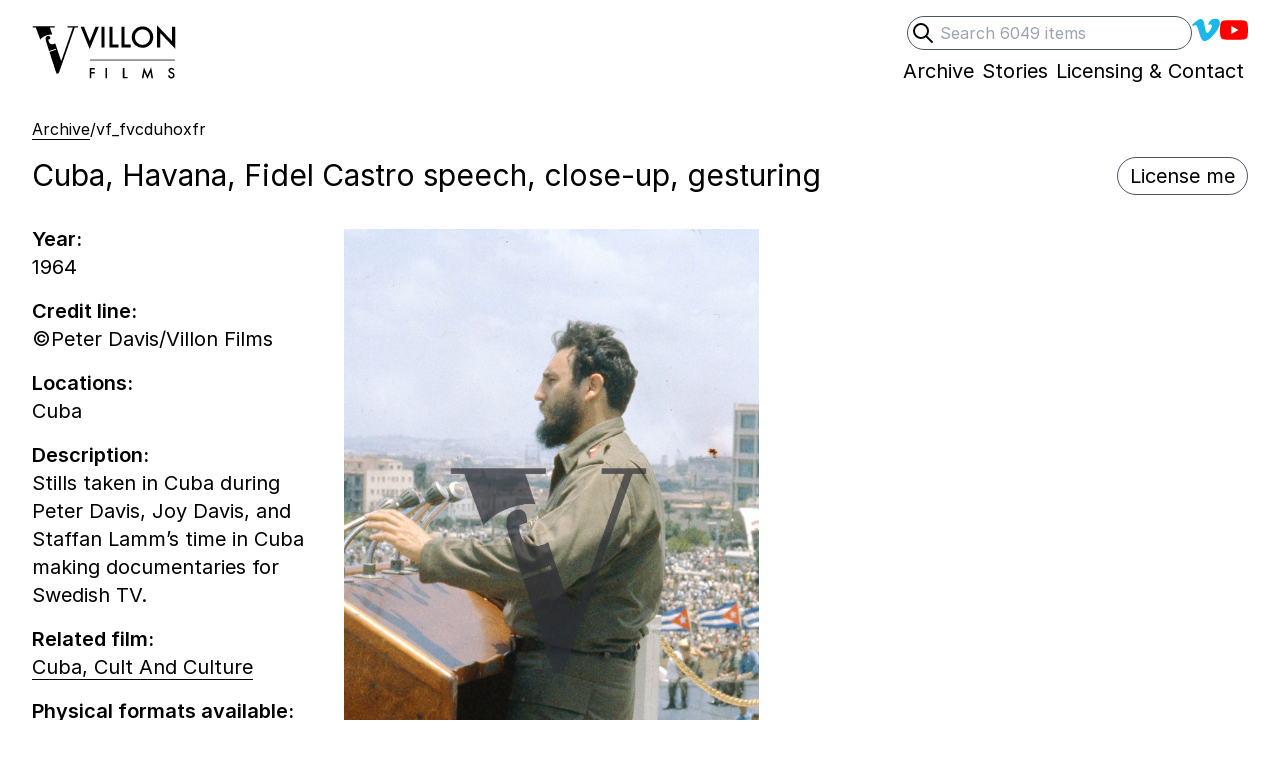

--- FILE ---
content_type: text/html; charset=UTF-8
request_url: https://villonfilms.ca/archive/vf_fvcduhoxfr
body_size: 9580
content:
<!DOCTYPE html>
<html lang="en-gb" class="no-js">
<head>
<!-- Author  : We Sort | Ben Edmonds | wesort.co.uk
     Powered by Statamic V4 | environment: production | site:url: https://villonfilms.ca
 -->
<meta charset="utf-8">
<meta name="viewport" content="width=device-width, initial-scale=1.0">
<meta http-equiv="X-UA-Compatible" content="IE=edge,chrome=1">

<title>Cuba, Havana, Fidel Castro speech, close-up, gesturing — Villon Films</title>

<meta property="og:title" name="twitter:title" content="Cuba, Havana, Fidel Castro speech, close-up, gesturing — Villon Films">

<style>
[x-cloak] { display: none !important; }
.skip-to-content-link {
  position: absolute;
  transform: translateY(-200%);
}
</style>
<noscript>
  <style>
    [x-cloak] { display: revert !important; }
  </style>
</noscript>

<link rel="preload" as="style" href="https://villonfilms.ca/build/assets/tailwind-273b7a74.css" /><link rel="modulepreload" href="https://villonfilms.ca/build/assets/site-eb952472.js" /><link rel="stylesheet" href="https://villonfilms.ca/build/assets/tailwind-273b7a74.css" /><script type="module" src="https://villonfilms.ca/build/assets/site-eb952472.js"></script>

<link rel="preconnect" href="https://rsms.me/">
<link rel="stylesheet" href="https://rsms.me/inter/inter.css">

<!--[if lt IE 9]><script src="https://cdnjs.cloudflare.com/ajax/libs/html5shiv/3.7.3/html5shiv.js"></script><![endif]-->


<meta name="robots" content="INDEX,FOLLOW">


<link rel="canonical" href="https://villonfilms.ca/archive/vf_fvcduhoxfr"/>
<meta property="og:url" content="https://villonfilms.ca/archive/vf_fvcduhoxfr">

<meta name="revisit-after" content="7 days">
<meta name="geo.region" content="GB">
<meta property="og:locale" content="en_GB">
<meta property="og:type" content="website">
<meta property="og:site_name" content="Villon Films">
<meta name="description" content="Stills taken in Cuba during Peter Davis, Joy Davis, and Staffan Lamm's time in Cuba making documentaries for Swedish TV.">
<meta property="og:description" content="Stills taken in Cuba during Peter Davis, Joy Davis, and Staffan Lamm's time in Cuba making documentaries for Swedish TV.">
<meta name="twitter:description" content="Stills taken in Cuba during Peter Davis, Joy Davis, and Staffan Lamm's time in Cuba making documentaries for Swedish TV.">

<meta name="twitter:site" content="">
<meta name="twitter:creator" content="">


  <!-- still_image -->
  <meta name="twitter:card" content="summary_large_image">
  
    <meta name="twitter:image" property="og:image" content="https://villonfilms.ca/">
  


<meta name="apple-mobile-web-app-title" content="Villon Films">
<meta name="application-name" content="Villon Films">
<meta name="theme-color" content="#000000">
<meta name="msapplication-navbutton-color" content="#000000">
<meta name="apple-mobile-web-app-capable" content="no">

<!-- start partials/avatars -->
<link rel="shortcut icon" sizes="512x512" href="/theme-assets/villon-logo-88x88px-01.jpg">
<link rel="apple-touch-icon" sizes="180x180" href="/theme-assets/villon-logo-88x88px-01.jpg">
<link rel="icon" type="image/png" sizes="64x64" href="/theme-assets/villon-logo-88x88px-01.jpg">
<link rel="icon" type="image/png" sizes="32x32" href="/theme-assets/villon-logo-88x88px-01.jpg">
<link rel="icon" type="image/png" sizes="16x16" href="/theme-assets/villon-logo-88x88px-01.jpg">
<!-- end partials/avatars -->



    <!-- Web analytics tracking code controlled by Ben Edmonds -->
    <script src="https://tinylytics.app/embed/H4FbNpnjzsx6o6ouQX-W.js" defer></script>


</head>


<body
  x-data="{showDesignGrids: false, showRawData: false, showFullShotlist: false}"
  x-init="
    showDesignGrids = JSON.parse(localStorage.getItem('showDesignGrids'));
      $watch('showDesignGrids', value => localStorage.setItem('showDesignGrids',JSON.stringify(value)));
    showRawData = JSON.parse(localStorage.getItem('showRawData'));
      $watch('showRawData', value => localStorage.setItem('showRawData',JSON.stringify(value)));
    showFullShotlist = JSON.parse(localStorage.getItem('showFullShotlist'));
      $watch('showFullShotlist', value => localStorage.setItem('showFullShotlist',JSON.stringify(value)));
  "
  class="relative font-sans text-xl text-black"
>
  
<!-- Start partials/utils/design-grids -->

<!-- End partials/utils/design-grids -->


<div class="relative max-w-screen-xl mx-auto p-4 lg:px-8">

  <a class="skip-to-content-link" href="#main">Skip to content</a>
  
  <!-- start partials/header -->
<header class="mb-8 relative">
  
  <!--[if lte IE 8]>
  <div class="ie-only mb-8">As you may be aware, your browser is out of date so your experience may be limited. <a href="https://browser-update.org/update.html" target="_blank" class="border-b">Here's how to update</a>. </div>
  <![endif]-->

  <meta itemprop="name" content="Villon Films">
  <meta itemprop="url" content="https://villonfilms.ca">
  
  <div class="print:hidden flex justify-between sm:justify-end ">
    <div class="sm:hidden relative mb-4 sm:mb-0">
      <a class="inline-block hover:opacity-100 print-no-link-after" href="/">
        <!-- Start: partial/logotype -->
<div class="">
  <div class="sr-only">Villon Films</div>
  <div class="flex gap-2 pr-2">
    <div class="w-10 sm:w-12">
      <svg fill="currentColor" viewBox="4 0 53 53" xmlns="http://www.w3.org/2000/svg" >
        <g transform="matrix(1.001001, 0, 0, -1.001001, -33.098122, 149.562121)" bx:origin="0.5 0.500203">
          <g transform="">
            <path d="M 69.25 110.692 L 62.685 130.232 C 62.274 129.971 61.811 129.758 61.306 129.594 C 58.327 128.626 56.355 129.815 55.62 132.077 C 55.351 132.904 55.23 133.84 55.18 134.556 L 57.277 135.237 C 57.391 138.263 55.837 138.916 54.348 138.433 C 51.369 137.465 51.716 134.894 53.079 130.702 L 55.946 121.876 L 63.228 124.242 L 63.55 123.249 L 56.269 120.883 L 64.155 96.612 L 66.668 97.429 L 84.198 147.692 L 87.676 147.692 L 87.676 149.098 L 76.354 149.098 L 76.354 147.692 L 82.126 147.692 L 69.25 110.692 Z M 56.818 147.692 L 62.072 147.692 L 62.072 149.098 L 37.874 149.098 L 37.874 147.692 L 41.278 147.692 L 46.161 134.459 C 47.693 136.489 50.097 138.088 53.547 139.209 C 55.96 139.993 57.897 140.152 59.433 139.911 L 56.818 147.692 Z"/>
            <path d="M 0.12841796875 -0.75390625 L 0.3369140625 -0.2314453125 L 0.54833984375 -0.75390625 L 0.6728515625 -0.75390625 L 0.33447265625 0.056640625 L 0.00390625 -0.75390625 Z M 0.8801015615463257 -0.75390625 L 0.8801015615463257 0 L 0.7663320302963257 0 L 0.7663320302963257 -0.75390625 Z M 1.175101637840271 -0.75390625 L 1.175101637840271 -0.10693359375 L 1.396781325340271 -0.10693359375 L 1.396781325340271 0 L 1.061332106590271 0 L 1.061332106590271 -0.75390625 Z M 1.618101716041565 -0.75390625 L 1.618101716041565 -0.10693359375 L 1.839781403541565 -0.10693359375 L 1.839781403541565 0 L 1.504332184791565 0 L 1.504332184791565 -0.75390625 Z M 1.8799344301223755 -0.38037109375 Q 1.8799344301223755 -0.53955078125 1.9966336488723755 -0.65380859375 Q 2.1128445863723755 -0.76806640625 2.2759305238723755 -0.76806640625 Q 2.4370633363723755 -0.76806640625 2.5522977113723755 -0.65283203125 Q 2.6680203676223755 -0.53759765625 2.6680203676223755 -0.3759765625 Q 2.6680203676223755 -0.21337890625 2.5518094301223755 -0.10009765625 Q 2.4351102113723755 0.013671875 2.2700711488723755 0.013671875 Q 2.1240750551223755 0.013671875 2.0078641176223755 -0.08740234375 Q 1.8799344301223755 -0.19921875 1.8799344301223755 -0.38037109375 Z M 1.9946805238723755 -0.37890625 Q 1.9946805238723755 -0.25390625 2.0786648988723755 -0.17333984375 Q 2.1621609926223755 -0.0927734375 2.2715359926223755 -0.0927734375 Q 2.3901883363723755 -0.0927734375 2.4717313051223755 -0.1748046875 Q 2.5532742738723755 -0.2578125 2.5532742738723755 -0.376953125 Q 2.5532742738723755 -0.49755859375 2.4727078676223755 -0.5791015625 Q 2.3926297426223755 -0.6611328125 2.2744656801223755 -0.6611328125 Q 2.1567898988723755 -0.6611328125 2.0757352113723755 -0.5791015625 Q 1.9946805238723755 -0.498046875 1.9946805238723755 -0.37890625 Z M 2.8115322589874268 0 L 2.8115322589874268 -0.80517578125 L 3.3613369464874268 -0.22998046875 L 3.3613369464874268 -0.75390625 L 3.4751064777374268 -0.75390625 L 3.4751064777374268 0.0458984375 L 2.9253017902374268 -0.52783203125 L 2.9253017902374268 0 Z" transform="matrix(18, 0, 0, -18, 33.42509841918945, 75.96549987792969)" />
          </g>
          <g transform="translate(39.6 67.7002)">
            <path d="M 0 0 L 56.16 0" style="fill: none; stroke: rgb(44, 46, 53); stroke-opacity: 1; stroke-miterlimit: 4; stroke-width: 0.5px; stroke-dashoffset: 0px;"/>
          </g>
          <g transform="">
            <path d="M 0.466796875 -0.64697265625 L 0.2041015625 -0.64697265625 L 0.2041015625 -0.4658203125 L 0.45751953125 -0.4658203125 L 0.45751953125 -0.35888671875 L 0.2041015625 -0.35888671875 L 0.2041015625 0 L 0.09033203125 0 L 0.09033203125 -0.75390625 L 0.466796875 -0.75390625 Z M 1.3661015033721924 -0.75390625 L 1.3661015033721924 0 L 1.2523319721221924 0 L 1.2523319721221924 -0.75390625 Z M 2.636101722717285 -0.75390625 L 2.636101722717285 -0.10693359375 L 2.857781410217285 -0.10693359375 L 2.857781410217285 0 L 2.522332191467285 0 L 2.522332191467285 -0.75390625 Z M 3.9139649868011475 0 L 4.0726563930511475 -0.810546875 L 4.3314454555511475 -0.224609375 L 4.5995118618011475 -0.810546875 L 4.7420899868011475 0 L 4.6253907680511475 0 L 4.5526368618011475 -0.455078125 L 4.3294923305511475 0.03466796875 L 4.1126954555511475 -0.45556640625 L 4.0316407680511475 0 Z M 6.3026018142700195 -0.6416015625 L 6.2103166580200195 -0.5869140625 Q 6.1844377517700195 -0.6318359375 6.1610002517700195 -0.6455078125 Q 6.1365861892700195 -0.6611328125 6.0980119705200195 -0.6611328125 Q 6.0506486892700195 -0.6611328125 6.0193986892700195 -0.63427734375 Q 5.9881486892700195 -0.60791015625 5.9881486892700195 -0.56787109375 Q 5.9881486892700195 -0.5126953125 6.0701799392700195 -0.47900390625 L 6.1453752517700195 -0.4482421875 Q 6.2371721267700195 -0.4111328125 6.2796525955200195 -0.357666015625 Q 6.3221330642700195 -0.30419921875 6.3221330642700195 -0.2265625 Q 6.3221330642700195 -0.12255859375 6.2527971267700195 -0.0546875 Q 6.1829729080200195 0.013671875 6.0794572830200195 0.013671875 Q 5.9813127517700195 0.013671875 5.9173479080200195 -0.04443359375 Q 5.8543596267700195 -0.1025390625 5.8387346267700195 -0.2080078125 L 5.9539690017700195 -0.2333984375 Q 5.9617815017700195 -0.1669921875 5.9813127517700195 -0.1416015625 Q 6.0164690017700195 -0.0927734375 6.0838518142700195 -0.0927734375 Q 6.1370744705200195 -0.0927734375 6.1722307205200195 -0.12841796875 Q 6.2073869705200195 -0.1640625 6.2073869705200195 -0.21875 Q 6.2073869705200195 -0.24072265625 6.2012834548950195 -0.259033203125 Q 6.1951799392700195 -0.27734375 6.1822404861450195 -0.292724609375 Q 6.1693010330200195 -0.30810546875 6.1487932205200195 -0.321533203125 Q 6.1282854080200195 -0.3349609375 6.0999650955200195 -0.34716796875 L 6.0272111892700195 -0.37744140625 Q 5.8724260330200195 -0.44287109375 5.8724260330200195 -0.56884765625 Q 5.8724260330200195 -0.65380859375 5.9373674392700195 -0.7109375 Q 6.0023088455200195 -0.7685546875 6.0989885330200195 -0.7685546875 Q 6.2293596267700195 -0.7685546875 6.3026018142700195 -0.6416015625 Z" transform="matrix(9, 0, 0, -9, 38.67499923706055, 55.667598724365234)" />
          </g>
        </g>
      </svg>
    </div>
    <div class="w-20 sm:w-24 -mt-px">
      <svg fill="currentColor" viewBox="0 58.75 63.5 35.5" xmlns="http://www.w3.org/2000/svg">
        <g transform="matrix(1.001001, 0, 0, -1.001001, -33.098122, 149.562121)" bx:origin="0.5 0.500203">
          <g transform="">
            <path d="M 69.25 110.692 L 62.685 130.232 C 62.274 129.971 61.811 129.758 61.306 129.594 C 58.327 128.626 56.355 129.815 55.62 132.077 C 55.351 132.904 55.23 133.84 55.18 134.556 L 57.277 135.237 C 57.391 138.263 55.837 138.916 54.348 138.433 C 51.369 137.465 51.716 134.894 53.079 130.702 L 55.946 121.876 L 63.228 124.242 L 63.55 123.249 L 56.269 120.883 L 64.155 96.612 L 66.668 97.429 L 84.198 147.692 L 87.676 147.692 L 87.676 149.098 L 76.354 149.098 L 76.354 147.692 L 82.126 147.692 L 69.25 110.692 Z M 56.818 147.692 L 62.072 147.692 L 62.072 149.098 L 37.874 149.098 L 37.874 147.692 L 41.278 147.692 L 46.161 134.459 C 47.693 136.489 50.097 138.088 53.547 139.209 C 55.96 139.993 57.897 140.152 59.433 139.911 L 56.818 147.692 Z" />
            <path d="M 0.12841796875 -0.75390625 L 0.3369140625 -0.2314453125 L 0.54833984375 -0.75390625 L 0.6728515625 -0.75390625 L 0.33447265625 0.056640625 L 0.00390625 -0.75390625 Z M 0.8801015615463257 -0.75390625 L 0.8801015615463257 0 L 0.7663320302963257 0 L 0.7663320302963257 -0.75390625 Z M 1.175101637840271 -0.75390625 L 1.175101637840271 -0.10693359375 L 1.396781325340271 -0.10693359375 L 1.396781325340271 0 L 1.061332106590271 0 L 1.061332106590271 -0.75390625 Z M 1.618101716041565 -0.75390625 L 1.618101716041565 -0.10693359375 L 1.839781403541565 -0.10693359375 L 1.839781403541565 0 L 1.504332184791565 0 L 1.504332184791565 -0.75390625 Z M 1.8799344301223755 -0.38037109375 Q 1.8799344301223755 -0.53955078125 1.9966336488723755 -0.65380859375 Q 2.1128445863723755 -0.76806640625 2.2759305238723755 -0.76806640625 Q 2.4370633363723755 -0.76806640625 2.5522977113723755 -0.65283203125 Q 2.6680203676223755 -0.53759765625 2.6680203676223755 -0.3759765625 Q 2.6680203676223755 -0.21337890625 2.5518094301223755 -0.10009765625 Q 2.4351102113723755 0.013671875 2.2700711488723755 0.013671875 Q 2.1240750551223755 0.013671875 2.0078641176223755 -0.08740234375 Q 1.8799344301223755 -0.19921875 1.8799344301223755 -0.38037109375 Z M 1.9946805238723755 -0.37890625 Q 1.9946805238723755 -0.25390625 2.0786648988723755 -0.17333984375 Q 2.1621609926223755 -0.0927734375 2.2715359926223755 -0.0927734375 Q 2.3901883363723755 -0.0927734375 2.4717313051223755 -0.1748046875 Q 2.5532742738723755 -0.2578125 2.5532742738723755 -0.376953125 Q 2.5532742738723755 -0.49755859375 2.4727078676223755 -0.5791015625 Q 2.3926297426223755 -0.6611328125 2.2744656801223755 -0.6611328125 Q 2.1567898988723755 -0.6611328125 2.0757352113723755 -0.5791015625 Q 1.9946805238723755 -0.498046875 1.9946805238723755 -0.37890625 Z M 2.8115322589874268 0 L 2.8115322589874268 -0.80517578125 L 3.3613369464874268 -0.22998046875 L 3.3613369464874268 -0.75390625 L 3.4751064777374268 -0.75390625 L 3.4751064777374268 0.0458984375 L 2.9253017902374268 -0.52783203125 L 2.9253017902374268 0 Z" transform="matrix(18, 0, 0, -18, 33.42509841918945, 75.96549987792969)"/>
          </g>
          <g transform="translate(39.6 67.7002)">
            <path d="M 0 0 L 56.16 0" style="fill: none; stroke: currentColor; stroke-opacity: 1; stroke-miterlimit: 4; stroke-width: 0.5px; stroke-dashoffset: 0px;"/>
          </g>
          <g transform="">
            <path d="M 0.466796875 -0.64697265625 L 0.2041015625 -0.64697265625 L 0.2041015625 -0.4658203125 L 0.45751953125 -0.4658203125 L 0.45751953125 -0.35888671875 L 0.2041015625 -0.35888671875 L 0.2041015625 0 L 0.09033203125 0 L 0.09033203125 -0.75390625 L 0.466796875 -0.75390625 Z M 1.3661015033721924 -0.75390625 L 1.3661015033721924 0 L 1.2523319721221924 0 L 1.2523319721221924 -0.75390625 Z M 2.636101722717285 -0.75390625 L 2.636101722717285 -0.10693359375 L 2.857781410217285 -0.10693359375 L 2.857781410217285 0 L 2.522332191467285 0 L 2.522332191467285 -0.75390625 Z M 3.9139649868011475 0 L 4.0726563930511475 -0.810546875 L 4.3314454555511475 -0.224609375 L 4.5995118618011475 -0.810546875 L 4.7420899868011475 0 L 4.6253907680511475 0 L 4.5526368618011475 -0.455078125 L 4.3294923305511475 0.03466796875 L 4.1126954555511475 -0.45556640625 L 4.0316407680511475 0 Z M 6.3026018142700195 -0.6416015625 L 6.2103166580200195 -0.5869140625 Q 6.1844377517700195 -0.6318359375 6.1610002517700195 -0.6455078125 Q 6.1365861892700195 -0.6611328125 6.0980119705200195 -0.6611328125 Q 6.0506486892700195 -0.6611328125 6.0193986892700195 -0.63427734375 Q 5.9881486892700195 -0.60791015625 5.9881486892700195 -0.56787109375 Q 5.9881486892700195 -0.5126953125 6.0701799392700195 -0.47900390625 L 6.1453752517700195 -0.4482421875 Q 6.2371721267700195 -0.4111328125 6.2796525955200195 -0.357666015625 Q 6.3221330642700195 -0.30419921875 6.3221330642700195 -0.2265625 Q 6.3221330642700195 -0.12255859375 6.2527971267700195 -0.0546875 Q 6.1829729080200195 0.013671875 6.0794572830200195 0.013671875 Q 5.9813127517700195 0.013671875 5.9173479080200195 -0.04443359375 Q 5.8543596267700195 -0.1025390625 5.8387346267700195 -0.2080078125 L 5.9539690017700195 -0.2333984375 Q 5.9617815017700195 -0.1669921875 5.9813127517700195 -0.1416015625 Q 6.0164690017700195 -0.0927734375 6.0838518142700195 -0.0927734375 Q 6.1370744705200195 -0.0927734375 6.1722307205200195 -0.12841796875 Q 6.2073869705200195 -0.1640625 6.2073869705200195 -0.21875 Q 6.2073869705200195 -0.24072265625 6.2012834548950195 -0.259033203125 Q 6.1951799392700195 -0.27734375 6.1822404861450195 -0.292724609375 Q 6.1693010330200195 -0.30810546875 6.1487932205200195 -0.321533203125 Q 6.1282854080200195 -0.3349609375 6.0999650955200195 -0.34716796875 L 6.0272111892700195 -0.37744140625 Q 5.8724260330200195 -0.44287109375 5.8724260330200195 -0.56884765625 Q 5.8724260330200195 -0.65380859375 5.9373674392700195 -0.7109375 Q 6.0023088455200195 -0.7685546875 6.0989885330200195 -0.7685546875 Q 6.2293596267700195 -0.7685546875 6.3026018142700195 -0.6416015625 Z" transform="matrix(9, 0, 0, -9, 38.67499923706055, 55.667598724365234)"/>
          </g>
        </g>
      </svg>
    </div>
  </div>
</div>
<!-- End: partial/logotype -->



      </a>
    </div>
    
    <div class="print:hidden flex justify-end gap-x-4 sm:gap-x-8 leading-none -mb-6 z-20">
      <div class="hidden sm:block">
        <!-- End partials/search-header -->
<div
  x-data="{'showSearchInput':  false }"
  class="
    
    
    
    
  "
>
    <form
      action="/archive/search"
      autocomplete="off"
      class="relative flex place-items-center gap-x-4"
    >
      <label for="q" class="sr-only">Search</label>
      <button
        type="submit"
        class="sr-only"
        tabindex="-1"
      >
        Submit search
      </button>
      <input
        type="search"
        id="q"
        name="archive[query]"
        placeholder="Search 6049 items"
        value=""
        x-ref="searchInput"
        class="peer block w-full sm:-64 pl-8 pr-2 py-1 text-base border border-gray-600 rounded-full focus:outline-none"
      >
      <div
        @keyup.slash.window="showSearchInput = true; $nextTick(() => $refs.searchInput.focus())"
        type="button"
        x-cloak
        class="absolute inline-block left-1 group-hover:opacity-50 peer-focus:opacity-50"
      >
        <div class="h-6 w-6">
          <svg xmlns="http://www.w3.org/2000/svg" fill="none" style="fill: none;" viewBox="0 0 24 24" stroke="currentColor" stroke-width="2">
            <path stroke-linecap="round" stroke-linejoin="round" d="M21 21l-6-6m2-5a7 7 0 11-14 0 7 7 0 0114 0z" />
          </svg>
        </div>
      </div>
    </form>
</div>
<!-- End partials/search-header -->

      </div>
      
      <nav role="navigation" aria-label="social media">
        <ul class="flex flex-wrap gap-x-4 sm:gap-x-8 justify-end place-items-center ">
          
            <li class=" flex place-items-center">
              <a
                href="https://vimeo.com/villonfilms"
                class="
                  inline-block border-transparent
                  hover:border-current hover:opacity-100
                  focus:outline-none focus:opacity-60
                   hover:opacity-60 
                "
              >
                
                  <div class="w-7 h-7" style="color: #1AB7EA;">
                    <div class="sr-only">Villon Films on Vimeo</div>
                    <svg fill="currentColor" xmlns="http://www.w3.org/2000/svg" viewBox="0 0 21 21">
  <path d="M17.811 2.018c2.017.053 3.026 1.198 3.036 3.438 0 .147-.005.3-.013.457-.089 1.899-1.502 4.486-4.245 7.76-2.829 3.43-5.229 5.147-7.2 5.156-1.226 0-2.244-1.05-3.061-3.151l-.858-2.88-.848-2.876c-.625-2.084-1.293-3.124-2.006-3.124-.156 0-.697.304-1.626.91L0 6.537l1.536-1.276 1.511-1.263C4.4 2.914 5.429 2.328 6.135 2.241c.094-.01.188-.013.284-.013 1.449 0 2.354 1.041 2.709 3.124.198 1.188.362 2.154.495 2.896.129.744.237 1.262.323 1.557.479 1.97.995 2.96 1.55 2.968.426 0 1.082-.642 1.968-1.926.866-1.319 1.332-2.296 1.392-2.932.019-.129.026-.25.026-.362 0-.861-.474-1.29-1.418-1.29-.479 0-.99.102-1.537.299.98-3.021 2.864-4.534 5.65-4.544h.234z"/>
</svg>
                  </div>
                
              </a>
            </li>
          
            <li class=" flex place-items-center">
              <a
                href="https://www.youtube.com/c/VillonFilms"
                class="
                  inline-block border-transparent
                  hover:border-current hover:opacity-100
                  focus:outline-none focus:opacity-60
                   hover:opacity-60 
                "
              >
                
                  <div class="w-7 h-7" style="color: #FF0000;">
                    <div class="sr-only">Villons Films YouTube channel</div>
                    <svg role="img" viewBox="0 0 24 24" xmlns="http://www.w3.org/2000/svg">
  <path d="M23.498 6.186a3.016 3.016 0 0 0-2.122-2.136C19.505 3.545 12 3.545 12 3.545s-7.505 0-9.377.505A3.017 3.017 0 0 0 .502 6.186C0 8.07 0 12 0 12s0 3.93.502 5.814a3.016 3.016 0 0 0 2.122 2.136c1.871.505 9.376.505 9.376.505s7.505 0 9.377-.505a3.015 3.015 0 0 0 2.122-2.136C24 15.93 24 12 24 12s0-3.93-.502-5.814zM9.545 15.568V8.432L15.818 12l-6.273 3.568z"></path>
</svg>
                  </div>
                
              </a>
            </li>
          
        </ul>
      </nav>
    </div>
  </div>
  
  <!-- Print header -->
  <div class="hidden print:flex gap-4">
    <div class="">
      <!-- Start: partial/logotype -->
<div class="">
  <div class="sr-only">Villon Films</div>
  <div class="flex gap-2 pr-2">
    <div class="w-10 sm:w-12">
      <svg fill="currentColor" viewBox="4 0 53 53" xmlns="http://www.w3.org/2000/svg" >
        <g transform="matrix(1.001001, 0, 0, -1.001001, -33.098122, 149.562121)" bx:origin="0.5 0.500203">
          <g transform="">
            <path d="M 69.25 110.692 L 62.685 130.232 C 62.274 129.971 61.811 129.758 61.306 129.594 C 58.327 128.626 56.355 129.815 55.62 132.077 C 55.351 132.904 55.23 133.84 55.18 134.556 L 57.277 135.237 C 57.391 138.263 55.837 138.916 54.348 138.433 C 51.369 137.465 51.716 134.894 53.079 130.702 L 55.946 121.876 L 63.228 124.242 L 63.55 123.249 L 56.269 120.883 L 64.155 96.612 L 66.668 97.429 L 84.198 147.692 L 87.676 147.692 L 87.676 149.098 L 76.354 149.098 L 76.354 147.692 L 82.126 147.692 L 69.25 110.692 Z M 56.818 147.692 L 62.072 147.692 L 62.072 149.098 L 37.874 149.098 L 37.874 147.692 L 41.278 147.692 L 46.161 134.459 C 47.693 136.489 50.097 138.088 53.547 139.209 C 55.96 139.993 57.897 140.152 59.433 139.911 L 56.818 147.692 Z"/>
            <path d="M 0.12841796875 -0.75390625 L 0.3369140625 -0.2314453125 L 0.54833984375 -0.75390625 L 0.6728515625 -0.75390625 L 0.33447265625 0.056640625 L 0.00390625 -0.75390625 Z M 0.8801015615463257 -0.75390625 L 0.8801015615463257 0 L 0.7663320302963257 0 L 0.7663320302963257 -0.75390625 Z M 1.175101637840271 -0.75390625 L 1.175101637840271 -0.10693359375 L 1.396781325340271 -0.10693359375 L 1.396781325340271 0 L 1.061332106590271 0 L 1.061332106590271 -0.75390625 Z M 1.618101716041565 -0.75390625 L 1.618101716041565 -0.10693359375 L 1.839781403541565 -0.10693359375 L 1.839781403541565 0 L 1.504332184791565 0 L 1.504332184791565 -0.75390625 Z M 1.8799344301223755 -0.38037109375 Q 1.8799344301223755 -0.53955078125 1.9966336488723755 -0.65380859375 Q 2.1128445863723755 -0.76806640625 2.2759305238723755 -0.76806640625 Q 2.4370633363723755 -0.76806640625 2.5522977113723755 -0.65283203125 Q 2.6680203676223755 -0.53759765625 2.6680203676223755 -0.3759765625 Q 2.6680203676223755 -0.21337890625 2.5518094301223755 -0.10009765625 Q 2.4351102113723755 0.013671875 2.2700711488723755 0.013671875 Q 2.1240750551223755 0.013671875 2.0078641176223755 -0.08740234375 Q 1.8799344301223755 -0.19921875 1.8799344301223755 -0.38037109375 Z M 1.9946805238723755 -0.37890625 Q 1.9946805238723755 -0.25390625 2.0786648988723755 -0.17333984375 Q 2.1621609926223755 -0.0927734375 2.2715359926223755 -0.0927734375 Q 2.3901883363723755 -0.0927734375 2.4717313051223755 -0.1748046875 Q 2.5532742738723755 -0.2578125 2.5532742738723755 -0.376953125 Q 2.5532742738723755 -0.49755859375 2.4727078676223755 -0.5791015625 Q 2.3926297426223755 -0.6611328125 2.2744656801223755 -0.6611328125 Q 2.1567898988723755 -0.6611328125 2.0757352113723755 -0.5791015625 Q 1.9946805238723755 -0.498046875 1.9946805238723755 -0.37890625 Z M 2.8115322589874268 0 L 2.8115322589874268 -0.80517578125 L 3.3613369464874268 -0.22998046875 L 3.3613369464874268 -0.75390625 L 3.4751064777374268 -0.75390625 L 3.4751064777374268 0.0458984375 L 2.9253017902374268 -0.52783203125 L 2.9253017902374268 0 Z" transform="matrix(18, 0, 0, -18, 33.42509841918945, 75.96549987792969)" />
          </g>
          <g transform="translate(39.6 67.7002)">
            <path d="M 0 0 L 56.16 0" style="fill: none; stroke: rgb(44, 46, 53); stroke-opacity: 1; stroke-miterlimit: 4; stroke-width: 0.5px; stroke-dashoffset: 0px;"/>
          </g>
          <g transform="">
            <path d="M 0.466796875 -0.64697265625 L 0.2041015625 -0.64697265625 L 0.2041015625 -0.4658203125 L 0.45751953125 -0.4658203125 L 0.45751953125 -0.35888671875 L 0.2041015625 -0.35888671875 L 0.2041015625 0 L 0.09033203125 0 L 0.09033203125 -0.75390625 L 0.466796875 -0.75390625 Z M 1.3661015033721924 -0.75390625 L 1.3661015033721924 0 L 1.2523319721221924 0 L 1.2523319721221924 -0.75390625 Z M 2.636101722717285 -0.75390625 L 2.636101722717285 -0.10693359375 L 2.857781410217285 -0.10693359375 L 2.857781410217285 0 L 2.522332191467285 0 L 2.522332191467285 -0.75390625 Z M 3.9139649868011475 0 L 4.0726563930511475 -0.810546875 L 4.3314454555511475 -0.224609375 L 4.5995118618011475 -0.810546875 L 4.7420899868011475 0 L 4.6253907680511475 0 L 4.5526368618011475 -0.455078125 L 4.3294923305511475 0.03466796875 L 4.1126954555511475 -0.45556640625 L 4.0316407680511475 0 Z M 6.3026018142700195 -0.6416015625 L 6.2103166580200195 -0.5869140625 Q 6.1844377517700195 -0.6318359375 6.1610002517700195 -0.6455078125 Q 6.1365861892700195 -0.6611328125 6.0980119705200195 -0.6611328125 Q 6.0506486892700195 -0.6611328125 6.0193986892700195 -0.63427734375 Q 5.9881486892700195 -0.60791015625 5.9881486892700195 -0.56787109375 Q 5.9881486892700195 -0.5126953125 6.0701799392700195 -0.47900390625 L 6.1453752517700195 -0.4482421875 Q 6.2371721267700195 -0.4111328125 6.2796525955200195 -0.357666015625 Q 6.3221330642700195 -0.30419921875 6.3221330642700195 -0.2265625 Q 6.3221330642700195 -0.12255859375 6.2527971267700195 -0.0546875 Q 6.1829729080200195 0.013671875 6.0794572830200195 0.013671875 Q 5.9813127517700195 0.013671875 5.9173479080200195 -0.04443359375 Q 5.8543596267700195 -0.1025390625 5.8387346267700195 -0.2080078125 L 5.9539690017700195 -0.2333984375 Q 5.9617815017700195 -0.1669921875 5.9813127517700195 -0.1416015625 Q 6.0164690017700195 -0.0927734375 6.0838518142700195 -0.0927734375 Q 6.1370744705200195 -0.0927734375 6.1722307205200195 -0.12841796875 Q 6.2073869705200195 -0.1640625 6.2073869705200195 -0.21875 Q 6.2073869705200195 -0.24072265625 6.2012834548950195 -0.259033203125 Q 6.1951799392700195 -0.27734375 6.1822404861450195 -0.292724609375 Q 6.1693010330200195 -0.30810546875 6.1487932205200195 -0.321533203125 Q 6.1282854080200195 -0.3349609375 6.0999650955200195 -0.34716796875 L 6.0272111892700195 -0.37744140625 Q 5.8724260330200195 -0.44287109375 5.8724260330200195 -0.56884765625 Q 5.8724260330200195 -0.65380859375 5.9373674392700195 -0.7109375 Q 6.0023088455200195 -0.7685546875 6.0989885330200195 -0.7685546875 Q 6.2293596267700195 -0.7685546875 6.3026018142700195 -0.6416015625 Z" transform="matrix(9, 0, 0, -9, 38.67499923706055, 55.667598724365234)" />
          </g>
        </g>
      </svg>
    </div>
    <div class="w-20 sm:w-24 -mt-px">
      <svg fill="currentColor" viewBox="0 58.75 63.5 35.5" xmlns="http://www.w3.org/2000/svg">
        <g transform="matrix(1.001001, 0, 0, -1.001001, -33.098122, 149.562121)" bx:origin="0.5 0.500203">
          <g transform="">
            <path d="M 69.25 110.692 L 62.685 130.232 C 62.274 129.971 61.811 129.758 61.306 129.594 C 58.327 128.626 56.355 129.815 55.62 132.077 C 55.351 132.904 55.23 133.84 55.18 134.556 L 57.277 135.237 C 57.391 138.263 55.837 138.916 54.348 138.433 C 51.369 137.465 51.716 134.894 53.079 130.702 L 55.946 121.876 L 63.228 124.242 L 63.55 123.249 L 56.269 120.883 L 64.155 96.612 L 66.668 97.429 L 84.198 147.692 L 87.676 147.692 L 87.676 149.098 L 76.354 149.098 L 76.354 147.692 L 82.126 147.692 L 69.25 110.692 Z M 56.818 147.692 L 62.072 147.692 L 62.072 149.098 L 37.874 149.098 L 37.874 147.692 L 41.278 147.692 L 46.161 134.459 C 47.693 136.489 50.097 138.088 53.547 139.209 C 55.96 139.993 57.897 140.152 59.433 139.911 L 56.818 147.692 Z" />
            <path d="M 0.12841796875 -0.75390625 L 0.3369140625 -0.2314453125 L 0.54833984375 -0.75390625 L 0.6728515625 -0.75390625 L 0.33447265625 0.056640625 L 0.00390625 -0.75390625 Z M 0.8801015615463257 -0.75390625 L 0.8801015615463257 0 L 0.7663320302963257 0 L 0.7663320302963257 -0.75390625 Z M 1.175101637840271 -0.75390625 L 1.175101637840271 -0.10693359375 L 1.396781325340271 -0.10693359375 L 1.396781325340271 0 L 1.061332106590271 0 L 1.061332106590271 -0.75390625 Z M 1.618101716041565 -0.75390625 L 1.618101716041565 -0.10693359375 L 1.839781403541565 -0.10693359375 L 1.839781403541565 0 L 1.504332184791565 0 L 1.504332184791565 -0.75390625 Z M 1.8799344301223755 -0.38037109375 Q 1.8799344301223755 -0.53955078125 1.9966336488723755 -0.65380859375 Q 2.1128445863723755 -0.76806640625 2.2759305238723755 -0.76806640625 Q 2.4370633363723755 -0.76806640625 2.5522977113723755 -0.65283203125 Q 2.6680203676223755 -0.53759765625 2.6680203676223755 -0.3759765625 Q 2.6680203676223755 -0.21337890625 2.5518094301223755 -0.10009765625 Q 2.4351102113723755 0.013671875 2.2700711488723755 0.013671875 Q 2.1240750551223755 0.013671875 2.0078641176223755 -0.08740234375 Q 1.8799344301223755 -0.19921875 1.8799344301223755 -0.38037109375 Z M 1.9946805238723755 -0.37890625 Q 1.9946805238723755 -0.25390625 2.0786648988723755 -0.17333984375 Q 2.1621609926223755 -0.0927734375 2.2715359926223755 -0.0927734375 Q 2.3901883363723755 -0.0927734375 2.4717313051223755 -0.1748046875 Q 2.5532742738723755 -0.2578125 2.5532742738723755 -0.376953125 Q 2.5532742738723755 -0.49755859375 2.4727078676223755 -0.5791015625 Q 2.3926297426223755 -0.6611328125 2.2744656801223755 -0.6611328125 Q 2.1567898988723755 -0.6611328125 2.0757352113723755 -0.5791015625 Q 1.9946805238723755 -0.498046875 1.9946805238723755 -0.37890625 Z M 2.8115322589874268 0 L 2.8115322589874268 -0.80517578125 L 3.3613369464874268 -0.22998046875 L 3.3613369464874268 -0.75390625 L 3.4751064777374268 -0.75390625 L 3.4751064777374268 0.0458984375 L 2.9253017902374268 -0.52783203125 L 2.9253017902374268 0 Z" transform="matrix(18, 0, 0, -18, 33.42509841918945, 75.96549987792969)"/>
          </g>
          <g transform="translate(39.6 67.7002)">
            <path d="M 0 0 L 56.16 0" style="fill: none; stroke: currentColor; stroke-opacity: 1; stroke-miterlimit: 4; stroke-width: 0.5px; stroke-dashoffset: 0px;"/>
          </g>
          <g transform="">
            <path d="M 0.466796875 -0.64697265625 L 0.2041015625 -0.64697265625 L 0.2041015625 -0.4658203125 L 0.45751953125 -0.4658203125 L 0.45751953125 -0.35888671875 L 0.2041015625 -0.35888671875 L 0.2041015625 0 L 0.09033203125 0 L 0.09033203125 -0.75390625 L 0.466796875 -0.75390625 Z M 1.3661015033721924 -0.75390625 L 1.3661015033721924 0 L 1.2523319721221924 0 L 1.2523319721221924 -0.75390625 Z M 2.636101722717285 -0.75390625 L 2.636101722717285 -0.10693359375 L 2.857781410217285 -0.10693359375 L 2.857781410217285 0 L 2.522332191467285 0 L 2.522332191467285 -0.75390625 Z M 3.9139649868011475 0 L 4.0726563930511475 -0.810546875 L 4.3314454555511475 -0.224609375 L 4.5995118618011475 -0.810546875 L 4.7420899868011475 0 L 4.6253907680511475 0 L 4.5526368618011475 -0.455078125 L 4.3294923305511475 0.03466796875 L 4.1126954555511475 -0.45556640625 L 4.0316407680511475 0 Z M 6.3026018142700195 -0.6416015625 L 6.2103166580200195 -0.5869140625 Q 6.1844377517700195 -0.6318359375 6.1610002517700195 -0.6455078125 Q 6.1365861892700195 -0.6611328125 6.0980119705200195 -0.6611328125 Q 6.0506486892700195 -0.6611328125 6.0193986892700195 -0.63427734375 Q 5.9881486892700195 -0.60791015625 5.9881486892700195 -0.56787109375 Q 5.9881486892700195 -0.5126953125 6.0701799392700195 -0.47900390625 L 6.1453752517700195 -0.4482421875 Q 6.2371721267700195 -0.4111328125 6.2796525955200195 -0.357666015625 Q 6.3221330642700195 -0.30419921875 6.3221330642700195 -0.2265625 Q 6.3221330642700195 -0.12255859375 6.2527971267700195 -0.0546875 Q 6.1829729080200195 0.013671875 6.0794572830200195 0.013671875 Q 5.9813127517700195 0.013671875 5.9173479080200195 -0.04443359375 Q 5.8543596267700195 -0.1025390625 5.8387346267700195 -0.2080078125 L 5.9539690017700195 -0.2333984375 Q 5.9617815017700195 -0.1669921875 5.9813127517700195 -0.1416015625 Q 6.0164690017700195 -0.0927734375 6.0838518142700195 -0.0927734375 Q 6.1370744705200195 -0.0927734375 6.1722307205200195 -0.12841796875 Q 6.2073869705200195 -0.1640625 6.2073869705200195 -0.21875 Q 6.2073869705200195 -0.24072265625 6.2012834548950195 -0.259033203125 Q 6.1951799392700195 -0.27734375 6.1822404861450195 -0.292724609375 Q 6.1693010330200195 -0.30810546875 6.1487932205200195 -0.321533203125 Q 6.1282854080200195 -0.3349609375 6.0999650955200195 -0.34716796875 L 6.0272111892700195 -0.37744140625 Q 5.8724260330200195 -0.44287109375 5.8724260330200195 -0.56884765625 Q 5.8724260330200195 -0.65380859375 5.9373674392700195 -0.7109375 Q 6.0023088455200195 -0.7685546875 6.0989885330200195 -0.7685546875 Q 6.2293596267700195 -0.7685546875 6.3026018142700195 -0.6416015625 Z" transform="matrix(9, 0, 0, -9, 38.67499923706055, 55.667598724365234)"/>
          </g>
        </g>
      </svg>
    </div>
  </div>
</div>
<!-- End: partial/logotype -->



    </div>
    <p class="text-2xl">Films and stills from the Villon archive</p>
  </div>

  <!-- Primary header-->
  <div class="print:hidden leading-tight sm:flex items-start md:items-end justify-between">
    <div class="hidden sm:block relative mb-4 sm:mb-0">
      <a class="inline-block focus:outline-none focus:opacity-50 hover:opacity-100" href="/">
        <!-- Start: partial/logotype -->
<div class="">
  <div class="sr-only">Villon Films</div>
  <div class="flex gap-2 pr-2">
    <div class="w-10 sm:w-12">
      <svg fill="currentColor" viewBox="4 0 53 53" xmlns="http://www.w3.org/2000/svg" >
        <g transform="matrix(1.001001, 0, 0, -1.001001, -33.098122, 149.562121)" bx:origin="0.5 0.500203">
          <g transform="">
            <path d="M 69.25 110.692 L 62.685 130.232 C 62.274 129.971 61.811 129.758 61.306 129.594 C 58.327 128.626 56.355 129.815 55.62 132.077 C 55.351 132.904 55.23 133.84 55.18 134.556 L 57.277 135.237 C 57.391 138.263 55.837 138.916 54.348 138.433 C 51.369 137.465 51.716 134.894 53.079 130.702 L 55.946 121.876 L 63.228 124.242 L 63.55 123.249 L 56.269 120.883 L 64.155 96.612 L 66.668 97.429 L 84.198 147.692 L 87.676 147.692 L 87.676 149.098 L 76.354 149.098 L 76.354 147.692 L 82.126 147.692 L 69.25 110.692 Z M 56.818 147.692 L 62.072 147.692 L 62.072 149.098 L 37.874 149.098 L 37.874 147.692 L 41.278 147.692 L 46.161 134.459 C 47.693 136.489 50.097 138.088 53.547 139.209 C 55.96 139.993 57.897 140.152 59.433 139.911 L 56.818 147.692 Z"/>
            <path d="M 0.12841796875 -0.75390625 L 0.3369140625 -0.2314453125 L 0.54833984375 -0.75390625 L 0.6728515625 -0.75390625 L 0.33447265625 0.056640625 L 0.00390625 -0.75390625 Z M 0.8801015615463257 -0.75390625 L 0.8801015615463257 0 L 0.7663320302963257 0 L 0.7663320302963257 -0.75390625 Z M 1.175101637840271 -0.75390625 L 1.175101637840271 -0.10693359375 L 1.396781325340271 -0.10693359375 L 1.396781325340271 0 L 1.061332106590271 0 L 1.061332106590271 -0.75390625 Z M 1.618101716041565 -0.75390625 L 1.618101716041565 -0.10693359375 L 1.839781403541565 -0.10693359375 L 1.839781403541565 0 L 1.504332184791565 0 L 1.504332184791565 -0.75390625 Z M 1.8799344301223755 -0.38037109375 Q 1.8799344301223755 -0.53955078125 1.9966336488723755 -0.65380859375 Q 2.1128445863723755 -0.76806640625 2.2759305238723755 -0.76806640625 Q 2.4370633363723755 -0.76806640625 2.5522977113723755 -0.65283203125 Q 2.6680203676223755 -0.53759765625 2.6680203676223755 -0.3759765625 Q 2.6680203676223755 -0.21337890625 2.5518094301223755 -0.10009765625 Q 2.4351102113723755 0.013671875 2.2700711488723755 0.013671875 Q 2.1240750551223755 0.013671875 2.0078641176223755 -0.08740234375 Q 1.8799344301223755 -0.19921875 1.8799344301223755 -0.38037109375 Z M 1.9946805238723755 -0.37890625 Q 1.9946805238723755 -0.25390625 2.0786648988723755 -0.17333984375 Q 2.1621609926223755 -0.0927734375 2.2715359926223755 -0.0927734375 Q 2.3901883363723755 -0.0927734375 2.4717313051223755 -0.1748046875 Q 2.5532742738723755 -0.2578125 2.5532742738723755 -0.376953125 Q 2.5532742738723755 -0.49755859375 2.4727078676223755 -0.5791015625 Q 2.3926297426223755 -0.6611328125 2.2744656801223755 -0.6611328125 Q 2.1567898988723755 -0.6611328125 2.0757352113723755 -0.5791015625 Q 1.9946805238723755 -0.498046875 1.9946805238723755 -0.37890625 Z M 2.8115322589874268 0 L 2.8115322589874268 -0.80517578125 L 3.3613369464874268 -0.22998046875 L 3.3613369464874268 -0.75390625 L 3.4751064777374268 -0.75390625 L 3.4751064777374268 0.0458984375 L 2.9253017902374268 -0.52783203125 L 2.9253017902374268 0 Z" transform="matrix(18, 0, 0, -18, 33.42509841918945, 75.96549987792969)" />
          </g>
          <g transform="translate(39.6 67.7002)">
            <path d="M 0 0 L 56.16 0" style="fill: none; stroke: rgb(44, 46, 53); stroke-opacity: 1; stroke-miterlimit: 4; stroke-width: 0.5px; stroke-dashoffset: 0px;"/>
          </g>
          <g transform="">
            <path d="M 0.466796875 -0.64697265625 L 0.2041015625 -0.64697265625 L 0.2041015625 -0.4658203125 L 0.45751953125 -0.4658203125 L 0.45751953125 -0.35888671875 L 0.2041015625 -0.35888671875 L 0.2041015625 0 L 0.09033203125 0 L 0.09033203125 -0.75390625 L 0.466796875 -0.75390625 Z M 1.3661015033721924 -0.75390625 L 1.3661015033721924 0 L 1.2523319721221924 0 L 1.2523319721221924 -0.75390625 Z M 2.636101722717285 -0.75390625 L 2.636101722717285 -0.10693359375 L 2.857781410217285 -0.10693359375 L 2.857781410217285 0 L 2.522332191467285 0 L 2.522332191467285 -0.75390625 Z M 3.9139649868011475 0 L 4.0726563930511475 -0.810546875 L 4.3314454555511475 -0.224609375 L 4.5995118618011475 -0.810546875 L 4.7420899868011475 0 L 4.6253907680511475 0 L 4.5526368618011475 -0.455078125 L 4.3294923305511475 0.03466796875 L 4.1126954555511475 -0.45556640625 L 4.0316407680511475 0 Z M 6.3026018142700195 -0.6416015625 L 6.2103166580200195 -0.5869140625 Q 6.1844377517700195 -0.6318359375 6.1610002517700195 -0.6455078125 Q 6.1365861892700195 -0.6611328125 6.0980119705200195 -0.6611328125 Q 6.0506486892700195 -0.6611328125 6.0193986892700195 -0.63427734375 Q 5.9881486892700195 -0.60791015625 5.9881486892700195 -0.56787109375 Q 5.9881486892700195 -0.5126953125 6.0701799392700195 -0.47900390625 L 6.1453752517700195 -0.4482421875 Q 6.2371721267700195 -0.4111328125 6.2796525955200195 -0.357666015625 Q 6.3221330642700195 -0.30419921875 6.3221330642700195 -0.2265625 Q 6.3221330642700195 -0.12255859375 6.2527971267700195 -0.0546875 Q 6.1829729080200195 0.013671875 6.0794572830200195 0.013671875 Q 5.9813127517700195 0.013671875 5.9173479080200195 -0.04443359375 Q 5.8543596267700195 -0.1025390625 5.8387346267700195 -0.2080078125 L 5.9539690017700195 -0.2333984375 Q 5.9617815017700195 -0.1669921875 5.9813127517700195 -0.1416015625 Q 6.0164690017700195 -0.0927734375 6.0838518142700195 -0.0927734375 Q 6.1370744705200195 -0.0927734375 6.1722307205200195 -0.12841796875 Q 6.2073869705200195 -0.1640625 6.2073869705200195 -0.21875 Q 6.2073869705200195 -0.24072265625 6.2012834548950195 -0.259033203125 Q 6.1951799392700195 -0.27734375 6.1822404861450195 -0.292724609375 Q 6.1693010330200195 -0.30810546875 6.1487932205200195 -0.321533203125 Q 6.1282854080200195 -0.3349609375 6.0999650955200195 -0.34716796875 L 6.0272111892700195 -0.37744140625 Q 5.8724260330200195 -0.44287109375 5.8724260330200195 -0.56884765625 Q 5.8724260330200195 -0.65380859375 5.9373674392700195 -0.7109375 Q 6.0023088455200195 -0.7685546875 6.0989885330200195 -0.7685546875 Q 6.2293596267700195 -0.7685546875 6.3026018142700195 -0.6416015625 Z" transform="matrix(9, 0, 0, -9, 38.67499923706055, 55.667598724365234)" />
          </g>
        </g>
      </svg>
    </div>
    <div class="w-20 sm:w-24 -mt-px">
      <svg fill="currentColor" viewBox="0 58.75 63.5 35.5" xmlns="http://www.w3.org/2000/svg">
        <g transform="matrix(1.001001, 0, 0, -1.001001, -33.098122, 149.562121)" bx:origin="0.5 0.500203">
          <g transform="">
            <path d="M 69.25 110.692 L 62.685 130.232 C 62.274 129.971 61.811 129.758 61.306 129.594 C 58.327 128.626 56.355 129.815 55.62 132.077 C 55.351 132.904 55.23 133.84 55.18 134.556 L 57.277 135.237 C 57.391 138.263 55.837 138.916 54.348 138.433 C 51.369 137.465 51.716 134.894 53.079 130.702 L 55.946 121.876 L 63.228 124.242 L 63.55 123.249 L 56.269 120.883 L 64.155 96.612 L 66.668 97.429 L 84.198 147.692 L 87.676 147.692 L 87.676 149.098 L 76.354 149.098 L 76.354 147.692 L 82.126 147.692 L 69.25 110.692 Z M 56.818 147.692 L 62.072 147.692 L 62.072 149.098 L 37.874 149.098 L 37.874 147.692 L 41.278 147.692 L 46.161 134.459 C 47.693 136.489 50.097 138.088 53.547 139.209 C 55.96 139.993 57.897 140.152 59.433 139.911 L 56.818 147.692 Z" />
            <path d="M 0.12841796875 -0.75390625 L 0.3369140625 -0.2314453125 L 0.54833984375 -0.75390625 L 0.6728515625 -0.75390625 L 0.33447265625 0.056640625 L 0.00390625 -0.75390625 Z M 0.8801015615463257 -0.75390625 L 0.8801015615463257 0 L 0.7663320302963257 0 L 0.7663320302963257 -0.75390625 Z M 1.175101637840271 -0.75390625 L 1.175101637840271 -0.10693359375 L 1.396781325340271 -0.10693359375 L 1.396781325340271 0 L 1.061332106590271 0 L 1.061332106590271 -0.75390625 Z M 1.618101716041565 -0.75390625 L 1.618101716041565 -0.10693359375 L 1.839781403541565 -0.10693359375 L 1.839781403541565 0 L 1.504332184791565 0 L 1.504332184791565 -0.75390625 Z M 1.8799344301223755 -0.38037109375 Q 1.8799344301223755 -0.53955078125 1.9966336488723755 -0.65380859375 Q 2.1128445863723755 -0.76806640625 2.2759305238723755 -0.76806640625 Q 2.4370633363723755 -0.76806640625 2.5522977113723755 -0.65283203125 Q 2.6680203676223755 -0.53759765625 2.6680203676223755 -0.3759765625 Q 2.6680203676223755 -0.21337890625 2.5518094301223755 -0.10009765625 Q 2.4351102113723755 0.013671875 2.2700711488723755 0.013671875 Q 2.1240750551223755 0.013671875 2.0078641176223755 -0.08740234375 Q 1.8799344301223755 -0.19921875 1.8799344301223755 -0.38037109375 Z M 1.9946805238723755 -0.37890625 Q 1.9946805238723755 -0.25390625 2.0786648988723755 -0.17333984375 Q 2.1621609926223755 -0.0927734375 2.2715359926223755 -0.0927734375 Q 2.3901883363723755 -0.0927734375 2.4717313051223755 -0.1748046875 Q 2.5532742738723755 -0.2578125 2.5532742738723755 -0.376953125 Q 2.5532742738723755 -0.49755859375 2.4727078676223755 -0.5791015625 Q 2.3926297426223755 -0.6611328125 2.2744656801223755 -0.6611328125 Q 2.1567898988723755 -0.6611328125 2.0757352113723755 -0.5791015625 Q 1.9946805238723755 -0.498046875 1.9946805238723755 -0.37890625 Z M 2.8115322589874268 0 L 2.8115322589874268 -0.80517578125 L 3.3613369464874268 -0.22998046875 L 3.3613369464874268 -0.75390625 L 3.4751064777374268 -0.75390625 L 3.4751064777374268 0.0458984375 L 2.9253017902374268 -0.52783203125 L 2.9253017902374268 0 Z" transform="matrix(18, 0, 0, -18, 33.42509841918945, 75.96549987792969)"/>
          </g>
          <g transform="translate(39.6 67.7002)">
            <path d="M 0 0 L 56.16 0" style="fill: none; stroke: currentColor; stroke-opacity: 1; stroke-miterlimit: 4; stroke-width: 0.5px; stroke-dashoffset: 0px;"/>
          </g>
          <g transform="">
            <path d="M 0.466796875 -0.64697265625 L 0.2041015625 -0.64697265625 L 0.2041015625 -0.4658203125 L 0.45751953125 -0.4658203125 L 0.45751953125 -0.35888671875 L 0.2041015625 -0.35888671875 L 0.2041015625 0 L 0.09033203125 0 L 0.09033203125 -0.75390625 L 0.466796875 -0.75390625 Z M 1.3661015033721924 -0.75390625 L 1.3661015033721924 0 L 1.2523319721221924 0 L 1.2523319721221924 -0.75390625 Z M 2.636101722717285 -0.75390625 L 2.636101722717285 -0.10693359375 L 2.857781410217285 -0.10693359375 L 2.857781410217285 0 L 2.522332191467285 0 L 2.522332191467285 -0.75390625 Z M 3.9139649868011475 0 L 4.0726563930511475 -0.810546875 L 4.3314454555511475 -0.224609375 L 4.5995118618011475 -0.810546875 L 4.7420899868011475 0 L 4.6253907680511475 0 L 4.5526368618011475 -0.455078125 L 4.3294923305511475 0.03466796875 L 4.1126954555511475 -0.45556640625 L 4.0316407680511475 0 Z M 6.3026018142700195 -0.6416015625 L 6.2103166580200195 -0.5869140625 Q 6.1844377517700195 -0.6318359375 6.1610002517700195 -0.6455078125 Q 6.1365861892700195 -0.6611328125 6.0980119705200195 -0.6611328125 Q 6.0506486892700195 -0.6611328125 6.0193986892700195 -0.63427734375 Q 5.9881486892700195 -0.60791015625 5.9881486892700195 -0.56787109375 Q 5.9881486892700195 -0.5126953125 6.0701799392700195 -0.47900390625 L 6.1453752517700195 -0.4482421875 Q 6.2371721267700195 -0.4111328125 6.2796525955200195 -0.357666015625 Q 6.3221330642700195 -0.30419921875 6.3221330642700195 -0.2265625 Q 6.3221330642700195 -0.12255859375 6.2527971267700195 -0.0546875 Q 6.1829729080200195 0.013671875 6.0794572830200195 0.013671875 Q 5.9813127517700195 0.013671875 5.9173479080200195 -0.04443359375 Q 5.8543596267700195 -0.1025390625 5.8387346267700195 -0.2080078125 L 5.9539690017700195 -0.2333984375 Q 5.9617815017700195 -0.1669921875 5.9813127517700195 -0.1416015625 Q 6.0164690017700195 -0.0927734375 6.0838518142700195 -0.0927734375 Q 6.1370744705200195 -0.0927734375 6.1722307205200195 -0.12841796875 Q 6.2073869705200195 -0.1640625 6.2073869705200195 -0.21875 Q 6.2073869705200195 -0.24072265625 6.2012834548950195 -0.259033203125 Q 6.1951799392700195 -0.27734375 6.1822404861450195 -0.292724609375 Q 6.1693010330200195 -0.30810546875 6.1487932205200195 -0.321533203125 Q 6.1282854080200195 -0.3349609375 6.0999650955200195 -0.34716796875 L 6.0272111892700195 -0.37744140625 Q 5.8724260330200195 -0.44287109375 5.8724260330200195 -0.56884765625 Q 5.8724260330200195 -0.65380859375 5.9373674392700195 -0.7109375 Q 6.0023088455200195 -0.7685546875 6.0989885330200195 -0.7685546875 Q 6.2293596267700195 -0.7685546875 6.3026018142700195 -0.6416015625 Z" transform="matrix(9, 0, 0, -9, 38.67499923706055, 55.667598724365234)"/>
          </g>
        </g>
      </svg>
    </div>
  </div>
</div>
<!-- End: partial/logotype -->



      </a>
    </div>
    
    <div class="relative leading-none sm:mt-8 md:mt-0">
      <nav role="navigation" aria-label="Main">
        <ul class="flex flex-wrap gap-y-2 md:gap-y-0 gap-x-2 sm:gap-x-4 sm:justify-end items-center">
          
            <li>
              <a
                  href="/archive/search?archive"
                  class="
                    inline-block p-1
                    
                  "
                  
              >
                <span class="
                  border-transparent
                  border-b hover:border-current hover:opacity-100
                  focus:outline-none focus:border-current
                   border-current  
                ">Archive</span>
              </a>
            </li>
          
            <li>
              <a
                  href="/stories"
                  class="
                    inline-block p-1
                    
                  "
                  
              >
                <span class="
                  border-transparent
                  border-b hover:border-current hover:opacity-100
                  focus:outline-none focus:border-current
                  
                ">Stories</span>
              </a>
            </li>
          
            <li>
              <a
                  href="/contact"
                  class="
                    inline-block p-1
                    
                  "
                  
              >
                <span class="
                  border-transparent
                  border-b hover:border-current hover:opacity-100
                  focus:outline-none focus:border-current
                  
                ">Licensing & Contact</span>
              </a>
            </li>
          
        </ul>
      </nav>
    </div>
  </div>
  
  <div class="sm:hidden mt-4">
    <!-- End partials/search-header -->
<div
  x-data="{'showSearchInput':  false }"
  class="
    
    
    
    
  "
>
    <form
      action="/archive/search"
      autocomplete="off"
      class="relative flex place-items-center gap-x-4"
    >
      <label for="q" class="sr-only">Search</label>
      <button
        type="submit"
        class="sr-only"
        tabindex="-1"
      >
        Submit search
      </button>
      <input
        type="search"
        id="q"
        name="archive[query]"
        placeholder="Search 6049 items"
        value=""
        x-ref="searchInput"
        class="peer block w-full sm:-64 pl-8 pr-2 py-1 text-base border border-gray-600 rounded-full focus:outline-none"
      >
      <div
        @keyup.slash.window="showSearchInput = true; $nextTick(() => $refs.searchInput.focus())"
        type="button"
        x-cloak
        class="absolute inline-block left-1 group-hover:opacity-50 peer-focus:opacity-50"
      >
        <div class="h-6 w-6">
          <svg xmlns="http://www.w3.org/2000/svg" fill="none" style="fill: none;" viewBox="0 0 24 24" stroke="currentColor" stroke-width="2">
            <path stroke-linecap="round" stroke-linejoin="round" d="M21 21l-6-6m2-5a7 7 0 11-14 0 7 7 0 0114 0z" />
          </svg>
        </div>
      </div>
    </form>
</div>
<!-- End partials/search-header -->

  </div>

</header>
<!-- end partials/header -->

  
  <main id="main" class="">
    <div class="">
    
    <!-- Start archive/show -->

<!-- start partials/breadcrumbs -->

  <div class="print:hidden text-base flex gap-2 items-center mb-4">
    <div>
      <a href="/archive">Archive</a>
    </div>
    
    
    
    <div>/</div>
    <div>
      vf_fvcduhoxfr
    </div>
  </div>

<!-- end partials/breadcrumbs -->


<!-- Start partials/raw-data -->

<!-- End partials/raw-data -->


<div class="md:flex justify-between">
  <!-- Start partials/h1 -->

  <h1 class="text-2xl md:text-3xl mb-8">Cuba, Havana, Fidel Castro speech, close-up, gesturing</h1>

<!-- End partials/h1 -->

  
  
    <div class="mb-4 flex items-start gap-4">
      
      <a
        href="mailto:licensing@villonfilms.ca?subject=Licensing%20for%3A%20%E2%80%98Cuba, Havana, Fidel Castro speech, close-up, gesturing%E2%80%99&body=Title%3A%20Cuba, Havana, Fidel Castro speech, close-up, gesturing%0D%0AUUID%3A%20vf_fvcduhoxfr%20(stills)%0D%0APermalink%3A%20https://villonfilms.ca/archive/vf_fvcduhoxfr%0D%0A-%20-%20-%0D%0APlease+provide+us+with+some+context+for+your+usage%3A%0A%0ACommercial%2C+Non-Commercial%2C+Education%2C+Personal+Research+etc.%0A%0AAlso+any+format+requirements%2C+projected+budget%2C+time-frame%2C+and+where+you+are+contacting+from.%0A%0APlease+ask+any+further+questions+if+you+have+them.+We+endeavour+to+respond+within+48+hours.%0A%0ABest+Wishes%2C%0A%0AVillon+Films"
        class="inline-block btn print:hidden"
      >License me</a>
    </div>
  
</div>

<section class="grid-site-12">
  <div class="col-span-full md:col-span-8 lg:col-span-9 pt-1">
    
  
    
      <div class="relative">
        <div
          x-show="showRawData"
          x-cloak
          class="data-label">still_image</div>
        
          <img
            class="max-h-[95vh] w-auto"
            alt="Cuba, Havana, Fidel Castro speech, close-up, gesturing."
            width="3399"
            height="5599"
            loading="lazy"
            src="/img/asset/c3RpbGxzL2ZpZGVsLXBhcnR5LXNwZWVjaC0xLTUtNjQtMDA3LmpwZWc=/fidel-party-speech-1-5-64-007?p=mark_1216w&s=5553a68ac75a099317fe5429615825ee"
            srcset="
              /img/asset/c3RpbGxzL2ZpZGVsLXBhcnR5LXNwZWVjaC0xLTUtNjQtMDA3LmpwZWc=/fidel-party-speech-1-5-64-007?p=mark_600w&s=7e27ebaf9d38e679ea2e9597b6a43b41 660w,
              /img/asset/c3RpbGxzL2ZpZGVsLXBhcnR5LXNwZWVjaC0xLTUtNjQtMDA3LmpwZWc=/fidel-party-speech-1-5-64-007?p=mark_1216w&s=5553a68ac75a099317fe5429615825ee 1216w
            "
            sizes="
              (min-width: 1280px) 904px,
              (min-width: 1024px) 75vw,
              (min-width: 768px) 66vw,
              100vw
            "
          >
          <div class="mt-2 flex flex-wrap text-base space-x-4">
            <div>
              <span class="opacity-50">w</span>3399
              <span class="opacity-50">&nbsp;&times;&nbsp;h</span>5599
              <span class="opacity-50">px</span>
            </div>
            <div>
              1.17
              <span class="opacity-50">&nbsp;MB</span>
            </div>
          </div>
        
      </div>
    
  
    
    
  </div>
  
  <div class="md:order-first col-span-full md:col-span-4 lg:col-span-3">
    <!-- Start partials/common-meta -->


<div class="space-y-4">
  
  
  
  <div class="print:inline-block print:mr-8">
    <label class="block font-semibold">Year:</label>
    1964
  </div>
  
  
  
  
    <div class="print:inline-block print:mr-8">
      <label class="block font-semibold">Credit line:</label>
      ©Peter Davis/Villon Films
    </div>
  
  
  
    <div class="print:inline-block print:mr-8">
      <label class="block font-semibold">Locations: </label>
      
        
          <div>Cuba</div>
        
      
    </div>
  
  
  <div>
    <label class="block font-semibold">Description:</label>
    Stills taken in Cuba during Peter Davis, Joy Davis, and Staffan Lamm&#8217;s time in Cuba making documentaries for Swedish TV.
  </div>
  
  
  
    <div>
      
        <label class="block font-semibold">Related film:</label>
        <a href="/archive/vf_oivdwgzdku">Cuba, Cult And Culture</a>
      
    </div>
  
  
  
    <div>
      
        <div class="block font-semibold">Physical formats available:</div>
        <div>
          
            
              <span>Negative, </span>
            
              <span>Slide, </span>
            
              <span>Print</span>
            
          
        </div>
      
    </div>
  
  
  
    <div>
      
        <div class="block font-semibold">Digital formats available:</div>
        <div>
          
            
              <span>JPG, </span>
            
              <span>TIFF</span>
            
          
        </div>
      
    </div>
  
  
  

</div>
<!-- End partials/common-meta -->

  </div>
</section>
 





  

  
  
    <section class="mt-8 mb-4 group">
      <a
        href="/sub-collections/cuba-1964"
        class="block bg-gray-200 border-0 rounded-xl p-4 group-hover:opacity-100 group-hover:bg-gray-300"
      >
        <div class="opacity-80">Collection</div>
        <div class="text-2xl md:text-3xl mb-2 w-full flex gap-2 justify-between">
          <div>Cuba 1964</div>
          <div>
            
              (199)
            
          </div>
        </div>
        
        <div class="grid md:grid-cols-2 gap-4">
          
          <div class="">
            <div class="mt-1">
              
                
                  <img
                    alt=""
                    class=""
                    width="1403"
                    height="778"
                    src="/img/asset/bWFpbi9jdWJhLXN1Yi1wcmltYXJ5LTAxLmpwZWc=/cuba-sub-primary-01?p=mark_900w&s=5fbb301f393ea7ef713dd6dba09c7ad1"
                  >
                
              
            </div>
          </div>
          
          <div class="grid gap-4">
            <div>Stills and footage taken in Cuba during Peter Davis, Joy Davis, and Staffan Lamm’s time in Cuba making documentaries for Swedish TV, alongside newsreels and stock footage.</div>
            <div>
              
                <div class="grid grid-cols-4 gap-4">
                  
                    <div class="h-fit flex justify-center items-center">
                      <!-- start partials/thumbnails/archive-img-full -->



  
    
      <img
        alt=""
        class="w-full"
        width="8357"
        height="5099"
        loading="lazy"
        
          src="/img/asset/c3RpbGxzL2hhdmFuYS0xLW1heS0xOTY0LTA5NXBhcmFkZS1ndWFyZHMuanBlZw==/havana-1-may-1964-095parade-guards?p=mark_340w&s=97ffcdded069a2f0ec84e6fbb5bf17fe"
        
      >
    
  





<!-- end partials/thumbnails/archive-img-full -->

                    </div>
                  
                    <div class="h-fit flex justify-center items-center">
                      <!-- start partials/thumbnails/archive-img-full -->



  
    
      <img
        alt=""
        class="w-full"
        width="3399"
        height="5599"
        loading="lazy"
        
          src="/img/asset/c3RpbGxzL2ZpZGVsLXBhcnR5LXNwZWVjaC0xLTUtNjQtMDA4LmpwZWc=/fidel-party-speech-1-5-64-008?p=mark_340w&s=55fb9e000ed886441d9f80d44f0ac4ec"
        
      >
    
  





<!-- end partials/thumbnails/archive-img-full -->

                    </div>
                  
                    <div class="h-fit flex justify-center items-center">
                      <!-- start partials/thumbnails/archive-img-full -->



  
    
      <img
        alt=""
        class="w-full"
        width="5099"
        height="8399"
        loading="lazy"
        
          src="/img/asset/c3RpbGxzL2hhdmFuYS0xLW1heS0xOTY0MDQ2LW9ubG9va2VyLWd1YXJkcy5qcGVn/havana-1-may-1964046-onlooker-guards?p=mark_340w&s=ee8a986a6cff11198b4f88b1f3cbecfe"
        
      >
    
  





<!-- end partials/thumbnails/archive-img-full -->

                    </div>
                  
                    <div class="h-fit flex justify-center items-center">
                      <!-- start partials/thumbnails/archive-img-full -->



  
    
      <img
        alt=""
        class="w-full"
        width="5099"
        height="8444"
        loading="lazy"
        
          src="/img/asset/c3RpbGxzL2ZpZGVsLXBhcnR5LXNwZWVjaC0wMDEuanBlZw==/fidel-party-speech-001?p=mark_340w&s=2f2ae9272facbf3ba7612c5b5985cf9d"
        
      >
    
  





<!-- end partials/thumbnails/archive-img-full -->

                    </div>
                  
                    <div class="h-fit flex justify-center items-center">
                      <!-- start partials/thumbnails/archive-img-full -->



  
    
      <img
        alt=""
        class="w-full"
        width="5599"
        height="3399"
        loading="lazy"
        
          src="/img/asset/c3RpbGxzL21heS0xLTE5NjQtcGFyYWRlLTAxNC5qcGVn/may-1-1964-parade-014?p=mark_340w&s=84060406ad229714e501f2b0e6317de8"
        
      >
    
  





<!-- end partials/thumbnails/archive-img-full -->

                    </div>
                  
                    <div class="h-fit flex justify-center items-center">
                      <!-- start partials/thumbnails/archive-img-full -->



  
    
      <img
        alt=""
        class="w-full"
        width="3399"
        height="5599"
        loading="lazy"
        
          src="/img/asset/c3RpbGxzL2hhdmFuYS1wZW9wbGUtY29sLTAwNi1tYW4tYXQtY291cnR5YXJkLWVudHJhbmNlLmpwZWc=/havana-people-col-006-man-at-courtyard-entrance?p=mark_340w&s=48aaadc206e4d4fc038a73271002ccb1"
        
      >
    
  





<!-- end partials/thumbnails/archive-img-full -->

                    </div>
                  
                    <div class="h-fit flex justify-center items-center">
                      <!-- start partials/thumbnails/archive-img-full -->



  
    
      <img
        alt=""
        class="w-full"
        width="3399"
        height="5599"
        loading="lazy"
        
          src="/img/asset/c3RpbGxzL2hhdmFuYS1wZW9wbGUtY29sLTAxMy1tYW4tc2VhdGVkLmpwZWc=/havana-people-col-013-man-seated?p=mark_340w&s=55eebbfbe0fc1a0e125a2067d2d9af73"
        
      >
    
  





<!-- end partials/thumbnails/archive-img-full -->

                    </div>
                  
                    <div class="h-fit flex justify-center items-center">
                      <!-- start partials/thumbnails/archive-img-full -->



  
    
      <img
        alt=""
        class="w-full"
        width="5120"
        height="8399"
        loading="lazy"
        
          src="/img/asset/c3RpbGxzL2Nhcm5pdmFsLWhhdmFuYS0xOTY0LTAzNi5qcGVn/carnival-havana-1964-036?p=mark_340w&s=06a9915dc10431c353d5e05c87f9e019"
        
      >
    
  





<!-- end partials/thumbnails/archive-img-full -->

                    </div>
                  
                </div>
              
            </div>
          </div>
          
        </div>
        
      </a>
    </section>
  






<!-- End archive/show -->

    
    </div>
  </main>
  
  <!-- start partials/footer -->
<footer
    class="print:hidden flex flex-col sm:flex-row justify-between border-t border-gray-600 mt-12 mb-8 gap-4 pt-2"
    x-data
>
  <nav role="navigation" aria-label="">
    <ul class="">
      
        <li class="">
          <a
              href="/archive/films"
              class="
                inline-block border-transparent
                hover:border-current hover:opacity-100
                 border-b 
                
              "
          >
            
              <div style="color: ;">Films</div>
            
          </a>
        </li>
      
        <li class="">
          <a
              href="/archive/stills"
              class="
                inline-block border-transparent
                hover:border-current hover:opacity-100
                 border-b 
                 border-current  
              "
          >
            
              <div style="color: ;">Stills</div>
            
          </a>
        </li>
      
        <li class="">
          <a
              href="/archive/other"
              class="
                inline-block border-transparent
                hover:border-current hover:opacity-100
                 border-b 
                
              "
          >
            
              <div style="color: ;">Other</div>
            
          </a>
        </li>
      
        <li class="">
          <a
              href="/archive/archive-table"
              class="
                inline-block border-transparent
                hover:border-current hover:opacity-100
                 border-b 
                
              "
          >
            
              <div style="color: ;">Archive table</div>
            
          </a>
        </li>
      
        <li class="">
          <a
              href="/archive/films-overview"
              class="
                inline-block border-transparent
                hover:border-current hover:opacity-100
                 border-b 
                
              "
          >
            
              <div style="color: ;">Films overview</div>
            
          </a>
        </li>
      
    </ul>
  </nav>
  
  <nav class="hidden print:block">
    <h2>Social links</h2>
    <ul>
      
        <li class=" flex place-items-center">
          <a
            href="https://vimeo.com/villonfilms"
            class=""
          >Villon Films on Vimeo
          </a>
        </li>
      
        <li class=" flex place-items-center">
          <a
            href="https://www.youtube.com/c/VillonFilms"
            class=""
          >Villons Films YouTube channel
          </a>
        </li>
      
    </ul>
  </nav>
  
  <div class="flex flex-col justify-between sm:text-right">
    <div class="print-none">
      <button class="cursor-pointer inline-flex items-center hover:opacity-60 focus:opacity-60" onclick="window.scroll(0,0)">
        Back to top <span class="inline-block ml-1 rotate-90">&#8624;</span>
      </button>
    </div>
        
    <div class="">&copy; Villon Films 2025</div>
  </div>

</footer>
<!-- end partials/footer -->


</div>



<!-- Start partial:site-js -->
<script>
// Test for javascript and replace "no-js" with "js"
document.documentElement.className = document.documentElement.className.replace(/\bno-js\b/g, '') + ' js ';

// Make all external links open in new window
window.onload = function () {
  for(var tagArray = document.getElementsByTagName("a"), index = 0;index < tagArray.length;index++) {
    var b = tagArray[index];
    b.getAttribute("href") && b.hostname !== location.hostname && (b.target = "_blank") && (b.rel = "noopener");
  }
};
</script>


<!-- global:js_snippets_production
    .env should be: production
    .env actually is: production
-->
  <!-- Google tag (gtag.js) -->
<script async src="https://www.googletagmanager.com/gtag/js?id=G-EDJMQCGXFV"></script>
<script>
  window.dataLayer = window.dataLayer || [];
  function gtag(){dataLayer.push(arguments);}
  gtag('js', new Date());

  gtag('config', 'G-EDJMQCGXFV');
</script>

<!-- End partial:site-js -->




</body>
</html>
